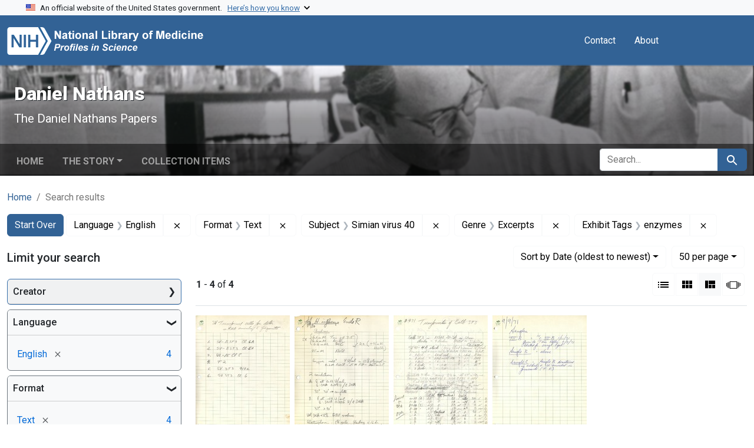

--- FILE ---
content_type: text/html; charset=utf-8
request_url: https://profiles.nlm.nih.gov/spotlight/pd/catalog?f%5Bexhibit_tags%5D%5B%5D=enzymes&f%5Breadonly_format_ssim%5D%5B%5D=Text&f%5Breadonly_genre_ssim%5D%5B%5D=Excerpts&f%5Breadonly_language_ssim%5D%5B%5D=English&f%5Breadonly_subject_ssim%5D%5B%5D=Simian+virus+40&per_page=50&search_field=all_fields&sort=readonly_date-yyyymmdd_ssim+asc&view=masonry
body_size: 60903
content:

<!DOCTYPE html>
<html class="no-js" lang="en">
  <head>
    <meta charset="utf-8">
    <meta http-equiv="Content-Type" content="text/html; charset=utf-8">
    <meta name="viewport" content="width=device-width, initial-scale=1, shrink-to-fit=no">
    
    <title>Language: English / Format: Text / Subject: Simian virus 40 / Genre: Excerpts / Exhibit Tags: enzymes - Daniel Nathans - Profiles in Science Search Results</title>
    <link href="https://profiles.nlm.nih.gov/spotlight/pd/catalog/opensearch.xml" title="Language: English / Format: Text / Subject: Simian virus 40 / Genre: Excerpts / Exhibit Tags: enzymes - Daniel Nathans - Profiles in Science Search Results" type="application/opensearchdescription+xml" rel="search"/>
    <link rel="icon" type="image/x-icon" href="/assets/favicon-b8c01de62c74f0e46699ba411684c7102e20d583c37508a74752f5a737bd2a5c.ico" />
      <link rel="stylesheet" href="/assets/application-e3a6d6facba95d3c66eccd66ad0e2258ef520c85c529034ddb865830732f8264.css" />
    <script src="/assets/application-251feed19a2c17514b579c84da06ae0cbd7b0e9b658a43f3bb85a75d378a463e.js"></script>
    <meta name="csrf-param" content="authenticity_token" />
<meta name="csrf-token" content="HwqNVPoF_8jbVfN061Gcq5h5vbp83cni2NEoNNtKcFXQ4DaH5RgSxn25BWp7SC_xAMIRBN61Vg61uNACmNaSPw" />
      <meta name="blacklight-search-storage" content="server">
  <meta name="totalResults" content="4" />
<meta name="startIndex" content="0" />
<meta name="itemsPerPage" content="50" />

  <link rel="alternate" type="application/rss+xml" title="RSS for results" href="/spotlight/pd/catalog.rss?f%5Bexhibit_tags%5D%5B%5D=enzymes&amp;f%5Breadonly_format_ssim%5D%5B%5D=Text&amp;f%5Breadonly_genre_ssim%5D%5B%5D=Excerpts&amp;f%5Breadonly_language_ssim%5D%5B%5D=English&amp;f%5Breadonly_subject_ssim%5D%5B%5D=Simian+virus+40&amp;per_page=50&amp;search_field=all_fields&amp;sort=readonly_date-yyyymmdd_ssim+asc&amp;view=masonry" />
  <link rel="alternate" type="application/atom+xml" title="Atom for results" href="/spotlight/pd/catalog.atom?f%5Bexhibit_tags%5D%5B%5D=enzymes&amp;f%5Breadonly_format_ssim%5D%5B%5D=Text&amp;f%5Breadonly_genre_ssim%5D%5B%5D=Excerpts&amp;f%5Breadonly_language_ssim%5D%5B%5D=English&amp;f%5Breadonly_subject_ssim%5D%5B%5D=Simian+virus+40&amp;per_page=50&amp;search_field=all_fields&amp;sort=readonly_date-yyyymmdd_ssim+asc&amp;view=masonry" />
  <link rel="alternate" type="application/json" title="JSON" href="/spotlight/pd/catalog.json?f%5Bexhibit_tags%5D%5B%5D=enzymes&amp;f%5Breadonly_format_ssim%5D%5B%5D=Text&amp;f%5Breadonly_genre_ssim%5D%5B%5D=Excerpts&amp;f%5Breadonly_language_ssim%5D%5B%5D=English&amp;f%5Breadonly_subject_ssim%5D%5B%5D=Simian+virus+40&amp;per_page=50&amp;search_field=all_fields&amp;sort=readonly_date-yyyymmdd_ssim+asc&amp;view=masonry" />

    
    <meta name="twitter:card" />
    
    <script>
//<![CDATA[
Spotlight.sirTrevorIcon = '/assets/spotlight/blocks/sir-trevor-icons-25cf56976d7d83fca7e0704a1f932a4eba86a1057fd45563d1d579f9b3c4f84b.svg'
//]]>
</script>
    
    
  <!-- Google Tag Manager -->
  <script>(function(w,d,s,l,i){w[l]=w[l]||[];w[l].push({'gtm.start': new Date().getTime(),event:'gtm.js'});var f=d.getElementsByTagName(s)[0], j=d.createElement(s),dl=l!='dataLayer'?'&l='+l:'';j.async=true;j.src='//www.googletagmanager.com/gtm.js?id='+i+dl;f.parentNode.insertBefore(j,f);})(window,document,'script','dataLayer','GTM-MT6MLL');</script>
  <!-- End Google Tag Manager -->
	
  </head>
  <body class="blacklight-catalog blacklight-catalog-index">
  <!-- Google Tag Manager -->
  <noscript><iframe src="//www.googletagmanager.com/ns.html?id=GTM-MT6MLL" height="0" width="0" style="display:none;visibility:hidden" title="googletagmanager"></iframe></noscript>
  <!-- End Google Tag Manager -->
    
    <div id="skip-link">
        <a class="btn btn-link bg-light sr-only sr-only-focusable visually-hidden-focusable" href="#search_field">Skip to search</a>
      <a class="btn btn-link bg-light sr-only sr-only-focusable visually-hidden-focusable" href="#main-container">Skip to main content</a>
        <a class="d-inline-flex py-2 px-3" href="#documents">Skip to first result</a>

    </div>

    <section class="govt-banner">
  <div class="container-fluid bg-secondary">
    <div class="container">
      <div class="accordion" id="uswdsbanner">
        <div class="accordion-item">
          <h2 class="accordion-header mb-0" id="headingOne">
            <button class="accordion-button shadow-none collapsed" type="button" data-bs-toggle="collapse" data-bs-target="#collapseOne" aria-expanded="true" aria-controls="collapseOne">
              <small> An official website of the United States government. &nbsp; <span class="bluelink">Here’s how you know</span></small>
            </button>
          </h2>
          <div id="collapseOne" class="accordion-collapse collapse" aria-labelledby="headingOne" data-bs-parent="#uswdsbanner">
            <div class="accordion-body">
              <div class="row">
                <div class="col-lg-6 col-md-12 col-12">
                  <p>
                    <img src="/images/icon-dot-gov.svg" class="img-fluid float-start pe-2 pb-4" alt="Govt building">
                    <strong>Official websites use .gov</strong>
                    <br> A <strong>.gov </strong>website belongs to an official government organization in the United States.
                  </p>
                </div>
                <div class="col-lg-6 col-md-12 col-12">
                  <p>
                    <img src="/images/icon-https.svg" class="img-fluid float-start pe-2 pb-4" alt="Secure accsess">
                    <strong>Secure .gov websites use HTTPS</strong>
                    <br> A <strong>lock ( <span class="icon-lock">
                        <svg xmlns="http://www.w3.org/2000/svg" width="14" height="16" viewBox="0 0 52 64" class="usa-banner__lock-image" role="img" aria-labelledby="banner-lock-title-default banner-lock-description-default" focusable="false">
                          <title id="banner-lock-title-default">Lock</title>
                          <desc id="banner-lock-description-default">A locked padlock</desc>
                          <path fill="#000000" fill-rule="evenodd" d="M26 0c10.493 0 19 8.507 19 19v9h3a4 4 0 0 1 4 4v28a4 4 0 0 1-4 4H4a4 4 0 0 1-4-4V32a4 4 0 0 1 4-4h3v-9C7 8.507 15.507 0 26 0zm0 8c-5.979 0-10.843 4.77-10.996 10.712L15 19v9h22v-9c0-6.075-4.925-11-11-11z" />
                        </svg>
                      </span> ) </strong> or <strong>https://</strong> means you’ve safely connected to the .gov website. Share sensitive information only on official, secure websites.
                  </p>
                </div>
              </div>
            </div>
          </div>
        </div>
      </div>
    </div>
  </div>
</section>
<nav class="navbar navbar-expand-md navbar-dark bg-primary topbar" role="navigation" aria-label="Utilities">
  <div class="container">
    <a class="navbar-brand" href="/">
      <img alt="NLM Profiles in Science logo" role="presentation" src="/assets/logo-1e2d70aea9c4abfa0c56be4597b0c7f604ffb862bd0510d8857ad1edcb70e818.png" />
</a>    <button class="navbar-toggler navbar-toggler-right" type="button" data-bs-toggle="collapse" data-bs-target="#user-util-collapse" aria-controls="user-util-collapse" aria-expanded="false" aria-label="Toggle navigation">
      <span class="navbar-toggler-icon"></span>
    </button>

    <div class="col-lg-5 col-md-7">
      
    </div>
  
    <div class="collapse navbar-collapse justify-content-md-end" id="user-util-collapse">
      
  <ul class="navbar-nav mr-auto me-auto">
      
    <li class="nav-item nav-link"><a class="nav-link" href="/contact">Contact</a>
</li>

    <li class="nav-item nav-link"> <a class="nav-link" href="/about">About</a></li>

  </ul>

<ul class="navbar-nav">
  
    <li class="nav-item">
      <!-- Intentionally left blank to hide sign in link -->
    </li>
</ul>

    </div>
  </div>
</nav>


    <script>
      (function() {
        let banner, text;

        function showCoopBannerIfAvailable() {
          // Cache DOM elements on first call
          if (!banner) {
            banner = document.getElementById("coop-banner");
            text = document.getElementById("coop-text");
            if (!banner || !text) return;
          }

          if (typeof coopmsg !== "undefined" && coopmsg) {
            text.innerHTML = coopmsg;
            banner.style.display = "block";
          } else {
            banner.style.display = "none";
          }
        }

        // Load external script
        const script = document.createElement("script");
        script.src = "https://www.nlm.nih.gov/coop_all_uswds.js";
        script.onload = script.onerror = showCoopBannerIfAvailable;
        document.head.appendChild(script);

        // Also check on DOMContentLoaded
        document.addEventListener("DOMContentLoaded", showCoopBannerIfAvailable);
      })();
    </script>

    <style>
      .alert-dark-red {
        background-color: #f00;
        color: #fff;
        border-radius: 0;
      }
      .alert-dark-red a {
        color: #aad4ff;
        text-decoration: underline;
      }
      .alert-dark-red .btn-close {
        filter: invert(1);
      }
    </style>

    <div id="coop-banner"
         class="alert alert-dark-red alert-dismissible fade show mb-0"
         role="alert"
         style="display:none">
      <div class="container">
        <div class="row align-items-center">
          <div class="col">
            <p id="coop-text" class="text-white text-center m-0"></p>
          </div>
          <div class="col-auto">
            <button type="button" class="btn-close" data-bs-dismiss="alert" aria-label="Close"></button>
          </div>
        </div>
      </div>
    </div>

    

<header class="masthead image-masthead ">
    <span class='background-container' style="background-image: url('https://iiif.nlm.nih.gov/iiif/2/nlm:nlmuid-101584635X34-img/626,1684,4742,476/1800,180/0/default.jpg')"></span>
    <span class='background-container-gradient'></span>

  

  <div class="container site-title-container">
    <div class="site-title-wrapper">
        <h1 class="site-title h2">
          Daniel Nathans
        </h1>
          <small>The Daniel Nathans Papers</small>
    </div>
  </div>

      <div id="exhibit-navbar" class="exhibit-navbar navbar navbar-light navbar-expand-md" role="navigation" aria-label="Exhibit navigation">
  <div class="container flex-column flex-md-row">

    <ul class="navbar-nav mr-auto me-auto">
      <li class="nav-item "><a class="nav-link" href="/spotlight/pd">Home</a></li>
            <li class="nav-item dropdown">
      <a href="#" class="nav-link dropdown-toggle" data-toggle="dropdown" data-bs-toggle="dropdown">The Story</a>
      <ul class="dropdown-menu">
          <li><a class="dropdown-item" href="/spotlight/pd/feature/biographical-overview">Biographical Overview</a></li>
          <li><a class="dropdown-item" href="/spotlight/pd/feature/choosing">Choosing Research, 1955-1962</a></li>
          <li><a class="dropdown-item" href="/spotlight/pd/feature/phage">From Phage MS2 to Tumor Virus SV40, 1962-1970</a></li>
          <li><a class="dropdown-item" href="/spotlight/pd/feature/enzymes">Restriction Enzymes and the &quot;New Genetics,&quot; 1970-1980</a></li>
          <li><a class="dropdown-item" href="/spotlight/pd/feature/directions">New Directions: Growth Signals and Cellular Responses, 1980-1999</a></li>
          <li><a class="dropdown-item" href="/spotlight/pd/feature/additional-resources">Additional Resources</a></li>
          <li><a class="dropdown-item" href="/spotlight/pd/feature/glossary">Glossary</a></li>
      </ul>
    </li>

          <li class="nav-item "><a class="nav-link" href="/spotlight/pd/browse">Collection Items</a></li>

        
    </ul>
      <div class="navbar-right navbar-nav exhibit-search-form mt-3 mt-md-0">
        
        <search>
  <form class="search-query-form" action="https://profiles.nlm.nih.gov/spotlight/pd/catalog" accept-charset="UTF-8" method="get">
    <input type="hidden" name="per_page" value="50" autocomplete="off" />
<input type="hidden" name="sort" value="readonly_date-yyyymmdd_ssim asc" autocomplete="off" />
<input type="hidden" name="view" value="masonry" autocomplete="off" />
<input type="hidden" name="exhibit_id" value="pd" autocomplete="off" />
<input type="hidden" name="f[readonly_language_ssim][]" value="English" autocomplete="off" />
<input type="hidden" name="f[readonly_format_ssim][]" value="Text" autocomplete="off" />
<input type="hidden" name="f[readonly_subject_ssim][]" value="Simian virus 40" autocomplete="off" />
<input type="hidden" name="f[readonly_genre_ssim][]" value="Excerpts" autocomplete="off" />
<input type="hidden" name="f[exhibit_tags][]" value="enzymes" autocomplete="off" />
    <div class="input-group">
      

        <input value="all_fields" autocomplete="off" type="hidden" name="search_field" id="search_field" />

      <label class="sr-only visually-hidden" for="q">search for</label>
        <input placeholder="Search..." class="search-q q form-control rounded-left rounded-start" aria-label="search for" type="search" name="q" id="q" />

      
      <button class="btn btn-primary search-btn" type="submit" id="search"><span class="visually-hidden-sm me-sm-1 submit-search-text">Search</span><span class="blacklight-icons blacklight-icons-search"><svg xmlns="http://www.w3.org/2000/svg" fill="currentColor" aria-hidden="true" width="24" height="24" viewBox="0 0 24 24">
  <path fill="none" d="M0 0h24v24H0V0z"/><path d="M15.5 14h-.79l-.28-.27C15.41 12.59 16 11.11 16 9.5 16 5.91 13.09 3 9.5 3S3 5.91 3 9.5 5.91 16 9.5 16c1.61 0 3.09-.59 4.23-1.57l.27.28v.79l5 4.99L20.49 19l-4.99-5zm-6 0C7.01 14 5 11.99 5 9.5S7.01 5 9.5 5 14 7.01 14 9.5 11.99 14 9.5 14z"/>
</svg>
</span></button>
    </div>
</form>
</search>

      </div>
  </div>
</div>



</header>

<div class="container breadcrumbs-container" role="navigation" aria-label="Breadcrumb">
  <div class="row">
    <div class="col-md-12">
      <nav>
        <ul class="breadcrumb list-unstyled d-flex">
          <li class="breadcrumb-item ">
              <a href="/spotlight/pd">Home</a>
          </li>
          <li class="breadcrumb-item active">
              Search results
          </li>
        </ul>
      </nav>
    </div>
  </div>
</div>


    

    <main id="main-container" class="container" role="main" aria-label="Main content">
        <!-- If there is only one search result, redirect to the resource page -->

<h1 class="sr-only visually-hidden top-content-title">Search</h1>

  <div id="appliedParams" class="clearfix constraints-container">
    <h2 class="sr-only visually-hidden">Search Constraints</h2>

  <a class="catalog_startOverLink btn btn-primary" href="/spotlight/pd/catalog?view=masonry">Start Over</a>

    <span class="constraints-label sr-only visually-hidden">You searched for:</span>
    

    <span class="btn-group applied-filter constraint filter filter-readonly_language_ssim">
  <span class="constraint-value btn btn-outline-secondary">
      <span class="filter-name">Language</span>
      <span class="filter-value" title="English">English</span>
  </span>
    <a class="btn btn-outline-secondary remove" href="https://profiles.nlm.nih.gov/spotlight/pd/catalog?f%5Bexhibit_tags%5D%5B%5D=enzymes&amp;f%5Breadonly_format_ssim%5D%5B%5D=Text&amp;f%5Breadonly_genre_ssim%5D%5B%5D=Excerpts&amp;f%5Breadonly_subject_ssim%5D%5B%5D=Simian+virus+40&amp;per_page=50&amp;search_field=all_fields&amp;sort=readonly_date-yyyymmdd_ssim+asc&amp;view=masonry">
      <span class="blacklight-icons blacklight-icons-remove"><svg xmlns="http://www.w3.org/2000/svg" width="16" height="16" fill="currentColor" class="bi bi-x fs-4" viewBox="0 0 16 16">
  <path d="M4.646 4.646a.5.5 0 0 1 .708 0L8 7.293l2.646-2.647a.5.5 0 0 1 .708.708L8.707 8l2.647 2.646a.5.5 0 0 1-.708.708L8 8.707l-2.646 2.647a.5.5 0 0 1-.708-.708L7.293 8 4.646 5.354a.5.5 0 0 1 0-.708"/>
</svg>
</span>
      <span class="sr-only visually-hidden">Remove constraint Language: English</span>
</a></span>

<span class="btn-group applied-filter constraint filter filter-readonly_format_ssim">
  <span class="constraint-value btn btn-outline-secondary">
      <span class="filter-name">Format</span>
      <span class="filter-value" title="Text">Text</span>
  </span>
    <a class="btn btn-outline-secondary remove" href="https://profiles.nlm.nih.gov/spotlight/pd/catalog?f%5Bexhibit_tags%5D%5B%5D=enzymes&amp;f%5Breadonly_genre_ssim%5D%5B%5D=Excerpts&amp;f%5Breadonly_language_ssim%5D%5B%5D=English&amp;f%5Breadonly_subject_ssim%5D%5B%5D=Simian+virus+40&amp;per_page=50&amp;search_field=all_fields&amp;sort=readonly_date-yyyymmdd_ssim+asc&amp;view=masonry">
      <span class="blacklight-icons blacklight-icons-remove"><svg xmlns="http://www.w3.org/2000/svg" width="16" height="16" fill="currentColor" class="bi bi-x fs-4" viewBox="0 0 16 16">
  <path d="M4.646 4.646a.5.5 0 0 1 .708 0L8 7.293l2.646-2.647a.5.5 0 0 1 .708.708L8.707 8l2.647 2.646a.5.5 0 0 1-.708.708L8 8.707l-2.646 2.647a.5.5 0 0 1-.708-.708L7.293 8 4.646 5.354a.5.5 0 0 1 0-.708"/>
</svg>
</span>
      <span class="sr-only visually-hidden">Remove constraint Format: Text</span>
</a></span>

<span class="btn-group applied-filter constraint filter filter-readonly_subject_ssim">
  <span class="constraint-value btn btn-outline-secondary">
      <span class="filter-name">Subject</span>
      <span class="filter-value" title="Simian virus 40">Simian virus 40</span>
  </span>
    <a class="btn btn-outline-secondary remove" href="https://profiles.nlm.nih.gov/spotlight/pd/catalog?f%5Bexhibit_tags%5D%5B%5D=enzymes&amp;f%5Breadonly_format_ssim%5D%5B%5D=Text&amp;f%5Breadonly_genre_ssim%5D%5B%5D=Excerpts&amp;f%5Breadonly_language_ssim%5D%5B%5D=English&amp;per_page=50&amp;search_field=all_fields&amp;sort=readonly_date-yyyymmdd_ssim+asc&amp;view=masonry">
      <span class="blacklight-icons blacklight-icons-remove"><svg xmlns="http://www.w3.org/2000/svg" width="16" height="16" fill="currentColor" class="bi bi-x fs-4" viewBox="0 0 16 16">
  <path d="M4.646 4.646a.5.5 0 0 1 .708 0L8 7.293l2.646-2.647a.5.5 0 0 1 .708.708L8.707 8l2.647 2.646a.5.5 0 0 1-.708.708L8 8.707l-2.646 2.647a.5.5 0 0 1-.708-.708L7.293 8 4.646 5.354a.5.5 0 0 1 0-.708"/>
</svg>
</span>
      <span class="sr-only visually-hidden">Remove constraint Subject: Simian virus 40</span>
</a></span>

<span class="btn-group applied-filter constraint filter filter-readonly_genre_ssim">
  <span class="constraint-value btn btn-outline-secondary">
      <span class="filter-name">Genre</span>
      <span class="filter-value" title="Excerpts">Excerpts</span>
  </span>
    <a class="btn btn-outline-secondary remove" href="https://profiles.nlm.nih.gov/spotlight/pd/catalog?f%5Bexhibit_tags%5D%5B%5D=enzymes&amp;f%5Breadonly_format_ssim%5D%5B%5D=Text&amp;f%5Breadonly_language_ssim%5D%5B%5D=English&amp;f%5Breadonly_subject_ssim%5D%5B%5D=Simian+virus+40&amp;per_page=50&amp;search_field=all_fields&amp;sort=readonly_date-yyyymmdd_ssim+asc&amp;view=masonry">
      <span class="blacklight-icons blacklight-icons-remove"><svg xmlns="http://www.w3.org/2000/svg" width="16" height="16" fill="currentColor" class="bi bi-x fs-4" viewBox="0 0 16 16">
  <path d="M4.646 4.646a.5.5 0 0 1 .708 0L8 7.293l2.646-2.647a.5.5 0 0 1 .708.708L8.707 8l2.647 2.646a.5.5 0 0 1-.708.708L8 8.707l-2.646 2.647a.5.5 0 0 1-.708-.708L7.293 8 4.646 5.354a.5.5 0 0 1 0-.708"/>
</svg>
</span>
      <span class="sr-only visually-hidden">Remove constraint Genre: Excerpts</span>
</a></span>

<span class="btn-group applied-filter constraint filter filter-exhibit_tags">
  <span class="constraint-value btn btn-outline-secondary">
      <span class="filter-name">Exhibit Tags</span>
      <span class="filter-value" title="enzymes">enzymes</span>
  </span>
    <a class="btn btn-outline-secondary remove" href="https://profiles.nlm.nih.gov/spotlight/pd/catalog?f%5Breadonly_format_ssim%5D%5B%5D=Text&amp;f%5Breadonly_genre_ssim%5D%5B%5D=Excerpts&amp;f%5Breadonly_language_ssim%5D%5B%5D=English&amp;f%5Breadonly_subject_ssim%5D%5B%5D=Simian+virus+40&amp;per_page=50&amp;search_field=all_fields&amp;sort=readonly_date-yyyymmdd_ssim+asc&amp;view=masonry">
      <span class="blacklight-icons blacklight-icons-remove"><svg xmlns="http://www.w3.org/2000/svg" width="16" height="16" fill="currentColor" class="bi bi-x fs-4" viewBox="0 0 16 16">
  <path d="M4.646 4.646a.5.5 0 0 1 .708 0L8 7.293l2.646-2.647a.5.5 0 0 1 .708.708L8.707 8l2.647 2.646a.5.5 0 0 1-.708.708L8 8.707l-2.646 2.647a.5.5 0 0 1-.708-.708L7.293 8 4.646 5.354a.5.5 0 0 1 0-.708"/>
</svg>
</span>
      <span class="sr-only visually-hidden">Remove constraint Exhibit Tags: enzymes</span>
</a></span>



</div>



      <div class="row">
  <div class="col-md-12">
    <div id="main-flashes" class="">
      <div class="flash_messages">
    
    
    
    
</div>

    </div>
  </div>
</div>


      <div class="row">
        
    <section id="content" class="col-lg-9 order-last" aria-label="Search Results">
      
  





<div id="sortAndPerPage" class="sort-pagination d-md-flex justify-content-between" role="navigation" aria-label="Results navigation">
  <nav class="paginate-section">
      <div class="page-links">
      <span class="page-entries">
        <strong>1</strong> - <strong>4</strong> of <strong>4</strong>
      </span>
    </div> 

</nav>

  <div class="search-widgets">
        <div id="sort-dropdown" class="btn-group sort-dropdown">
  <button name="button" type="submit" class="btn btn-outline-secondary dropdown-toggle" aria-expanded="false" data-toggle="dropdown" data-bs-toggle="dropdown">Sort<span class="d-none d-sm-inline"> by Date (oldest to newest)</span><span class="caret"></span></button>

  <div class="dropdown-menu">
      <a class="dropdown-item " href="/spotlight/pd/catalog?f%5Bexhibit_tags%5D%5B%5D=enzymes&amp;f%5Breadonly_format_ssim%5D%5B%5D=Text&amp;f%5Breadonly_genre_ssim%5D%5B%5D=Excerpts&amp;f%5Breadonly_language_ssim%5D%5B%5D=English&amp;f%5Breadonly_subject_ssim%5D%5B%5D=Simian+virus+40&amp;per_page=50&amp;search_field=all_fields&amp;sort=relevance&amp;view=masonry">Relevance</a>
      <a class="dropdown-item " href="/spotlight/pd/catalog?f%5Bexhibit_tags%5D%5B%5D=enzymes&amp;f%5Breadonly_format_ssim%5D%5B%5D=Text&amp;f%5Breadonly_genre_ssim%5D%5B%5D=Excerpts&amp;f%5Breadonly_language_ssim%5D%5B%5D=English&amp;f%5Breadonly_subject_ssim%5D%5B%5D=Simian+virus+40&amp;per_page=50&amp;search_field=all_fields&amp;sort=readonly_title_ssim+asc&amp;view=masonry">Title (A-Z)</a>
      <a class="dropdown-item " href="/spotlight/pd/catalog?f%5Bexhibit_tags%5D%5B%5D=enzymes&amp;f%5Breadonly_format_ssim%5D%5B%5D=Text&amp;f%5Breadonly_genre_ssim%5D%5B%5D=Excerpts&amp;f%5Breadonly_language_ssim%5D%5B%5D=English&amp;f%5Breadonly_subject_ssim%5D%5B%5D=Simian+virus+40&amp;per_page=50&amp;search_field=all_fields&amp;sort=readonly_title_ssim+desc&amp;view=masonry">Title (Z-A)</a>
      <a class="dropdown-item active" aria-current="page" href="/spotlight/pd/catalog?f%5Bexhibit_tags%5D%5B%5D=enzymes&amp;f%5Breadonly_format_ssim%5D%5B%5D=Text&amp;f%5Breadonly_genre_ssim%5D%5B%5D=Excerpts&amp;f%5Breadonly_language_ssim%5D%5B%5D=English&amp;f%5Breadonly_subject_ssim%5D%5B%5D=Simian+virus+40&amp;per_page=50&amp;search_field=all_fields&amp;sort=readonly_date-yyyymmdd_ssim+asc&amp;view=masonry">Date (oldest to newest)</a>
      <a class="dropdown-item " href="/spotlight/pd/catalog?f%5Bexhibit_tags%5D%5B%5D=enzymes&amp;f%5Breadonly_format_ssim%5D%5B%5D=Text&amp;f%5Breadonly_genre_ssim%5D%5B%5D=Excerpts&amp;f%5Breadonly_language_ssim%5D%5B%5D=English&amp;f%5Breadonly_subject_ssim%5D%5B%5D=Simian+virus+40&amp;per_page=50&amp;search_field=all_fields&amp;sort=readonly_date-yyyymmdd_ssim+desc&amp;view=masonry">Date (newest to oldest)</a>
  </div>
</div>



      <span class="sr-only visually-hidden">Number of results to display per page</span>
<div id="per_page-dropdown" class="btn-group per_page-dropdown">
  <button name="button" type="submit" class="btn btn-outline-secondary dropdown-toggle" aria-expanded="false" data-toggle="dropdown" data-bs-toggle="dropdown">50<span class="sr-only visually-hidden"> per page</span><span class="d-none d-sm-inline"> per page</span><span class="caret"></span></button>

  <div class="dropdown-menu">
      <a class="dropdown-item " href="/spotlight/pd/catalog?f%5Bexhibit_tags%5D%5B%5D=enzymes&amp;f%5Breadonly_format_ssim%5D%5B%5D=Text&amp;f%5Breadonly_genre_ssim%5D%5B%5D=Excerpts&amp;f%5Breadonly_language_ssim%5D%5B%5D=English&amp;f%5Breadonly_subject_ssim%5D%5B%5D=Simian+virus+40&amp;per_page=10&amp;search_field=all_fields&amp;sort=readonly_date-yyyymmdd_ssim+asc&amp;view=masonry">10<span class="sr-only visually-hidden"> per page</span></a>
      <a class="dropdown-item " href="/spotlight/pd/catalog?f%5Bexhibit_tags%5D%5B%5D=enzymes&amp;f%5Breadonly_format_ssim%5D%5B%5D=Text&amp;f%5Breadonly_genre_ssim%5D%5B%5D=Excerpts&amp;f%5Breadonly_language_ssim%5D%5B%5D=English&amp;f%5Breadonly_subject_ssim%5D%5B%5D=Simian+virus+40&amp;per_page=20&amp;search_field=all_fields&amp;sort=readonly_date-yyyymmdd_ssim+asc&amp;view=masonry">20<span class="sr-only visually-hidden"> per page</span></a>
      <a class="dropdown-item active" aria-current="page" href="/spotlight/pd/catalog?f%5Bexhibit_tags%5D%5B%5D=enzymes&amp;f%5Breadonly_format_ssim%5D%5B%5D=Text&amp;f%5Breadonly_genre_ssim%5D%5B%5D=Excerpts&amp;f%5Breadonly_language_ssim%5D%5B%5D=English&amp;f%5Breadonly_subject_ssim%5D%5B%5D=Simian+virus+40&amp;per_page=50&amp;search_field=all_fields&amp;sort=readonly_date-yyyymmdd_ssim+asc&amp;view=masonry">50<span class="sr-only visually-hidden"> per page</span></a>
      <a class="dropdown-item " href="/spotlight/pd/catalog?f%5Bexhibit_tags%5D%5B%5D=enzymes&amp;f%5Breadonly_format_ssim%5D%5B%5D=Text&amp;f%5Breadonly_genre_ssim%5D%5B%5D=Excerpts&amp;f%5Breadonly_language_ssim%5D%5B%5D=English&amp;f%5Breadonly_subject_ssim%5D%5B%5D=Simian+virus+40&amp;per_page=100&amp;search_field=all_fields&amp;sort=readonly_date-yyyymmdd_ssim+asc&amp;view=masonry">100<span class="sr-only visually-hidden"> per page</span></a>
  </div>
</div>



      <div class="view-type">
  <span class="sr-only visually-hidden">View results as: </span>
  <div class="view-type-group btn-group">
      <a title="List" class="btn btn-outline-secondary btn-icon view-type-list " href="/spotlight/pd/catalog?f%5Bexhibit_tags%5D%5B%5D=enzymes&amp;f%5Breadonly_format_ssim%5D%5B%5D=Text&amp;f%5Breadonly_genre_ssim%5D%5B%5D=Excerpts&amp;f%5Breadonly_language_ssim%5D%5B%5D=English&amp;f%5Breadonly_subject_ssim%5D%5B%5D=Simian+virus+40&amp;per_page=50&amp;search_field=all_fields&amp;sort=readonly_date-yyyymmdd_ssim+asc&amp;view=list">
  <span class="blacklight-icons blacklight-icons-list"><svg xmlns="http://www.w3.org/2000/svg" fill="currentColor" aria-hidden="true" width="24" height="24" viewBox="0 0 24 24">
  <path d="M3 13h2v-2H3v2zm0 4h2v-2H3v2zm0-8h2V7H3v2zm4 4h14v-2H7v2zm0 4h14v-2H7v2zM7 7v2h14V7H7z"/><path d="M0 0h24v24H0z" fill="none"/>
</svg>
</span>
  <span class="caption">List</span>
</a>
      <a title="Gallery" class="btn btn-outline-secondary btn-icon view-type-gallery " href="/spotlight/pd/catalog?f%5Bexhibit_tags%5D%5B%5D=enzymes&amp;f%5Breadonly_format_ssim%5D%5B%5D=Text&amp;f%5Breadonly_genre_ssim%5D%5B%5D=Excerpts&amp;f%5Breadonly_language_ssim%5D%5B%5D=English&amp;f%5Breadonly_subject_ssim%5D%5B%5D=Simian+virus+40&amp;per_page=50&amp;search_field=all_fields&amp;sort=readonly_date-yyyymmdd_ssim+asc&amp;view=gallery">
  <span class="blacklight-icons blacklight-icons-gallery"><svg xmlns="http://www.w3.org/2000/svg" fill="currentColor" width="24" height="24" viewBox="0 0 24 24">
  <path fill="none" d="M0 0h24v24H0V0z"/><path d="M4 11h5V5H4v6zm0 7h5v-6H4v6zm6 0h5v-6h-5v6zm6 0h5v-6h-5v6zm-6-7h5V5h-5v6zm6-6v6h5V5h-5z"/>
</svg>
</span>
  <span class="caption">Gallery</span>
</a>
      <a title="Masonry" aria-current="true" class="btn btn-outline-secondary btn-icon view-type-masonry active" href="/spotlight/pd/catalog?f%5Bexhibit_tags%5D%5B%5D=enzymes&amp;f%5Breadonly_format_ssim%5D%5B%5D=Text&amp;f%5Breadonly_genre_ssim%5D%5B%5D=Excerpts&amp;f%5Breadonly_language_ssim%5D%5B%5D=English&amp;f%5Breadonly_subject_ssim%5D%5B%5D=Simian+virus+40&amp;per_page=50&amp;search_field=all_fields&amp;sort=readonly_date-yyyymmdd_ssim+asc&amp;view=masonry">
  <span class="blacklight-icons blacklight-icons-masonry"><svg xmlns="http://www.w3.org/2000/svg" fill="currentColor" width="24" height="24" viewBox="0 0 24 24">
  <path fill="none" d="M0 0h24v24H0V0z"/><path d="M10 18h5v-6h-5v6zm-6 0h5V5H4v13zm12 0h5v-6h-5v6zM10 5v6h11V5H10z"/>
</svg>
</span>
  <span class="caption">Masonry</span>
</a>
      <a title="Slideshow" class="btn btn-outline-secondary btn-icon view-type-slideshow " href="/spotlight/pd/catalog?f%5Bexhibit_tags%5D%5B%5D=enzymes&amp;f%5Breadonly_format_ssim%5D%5B%5D=Text&amp;f%5Breadonly_genre_ssim%5D%5B%5D=Excerpts&amp;f%5Breadonly_language_ssim%5D%5B%5D=English&amp;f%5Breadonly_subject_ssim%5D%5B%5D=Simian+virus+40&amp;per_page=50&amp;search_field=all_fields&amp;sort=readonly_date-yyyymmdd_ssim+asc&amp;view=slideshow">
  <span class="blacklight-icons blacklight-icons-slideshow"><svg xmlns="http://www.w3.org/2000/svg" fill="currentColor" width="24" height="24" viewBox="0 0 25 24">
  <path d="m1 9v6h-1v-6zm6-3h12v13h-13v-13zm11 1h-11v11h11zm-13 0v11h-1v-11zm-2 1v9h-1v-9zm18-1v11h-1v-11zm2 1v8h-1v-8zm2 1v5h-1v-5z"/>
</svg>
</span>
  <span class="caption">Slideshow</span>
</a>
  </div>
</div>


</div>
</div>


<h2 class="sr-only visually-hidden">Search Results</h2>

  <div id="documents" class="documents-masonry">
  <div data-document-id="nlm-nlmuid-101584635x158-doc" data-document-counter="1" itemscope="itemscope" itemtype="http://schema.org/Thing" class="col   document document-position-1">
  
        <div class="thumbnail-container">
      
  <div class="document-thumbnail">
    <a data-context-href="/catalog/nlm:nlmuid-101584635X158-doc/track?counter=1&amp;document_id=nlm%3Anlmuid-101584635X158-doc&amp;per_page=50&amp;search_id=1016271735" data-context-method="post" data-turbo-prefetch="false" aria-hidden="true" tabindex="-1" href="/spotlight/pd/catalog/nlm:nlmuid-101584635X158-doc"><img alt="nlm:nlmuid-101584635X158-doc" src="https://collections.nlm.nih.gov/preview/nlm:nlmuid-101584635X158-doc" /></a>
  </div>


      <div class="caption-area">
        <div class="caption container">
          <header class="documentHeader row">
  <h3 class="index_title document-title-heading col">

    <span class="document-counter">1. </span><a data-context-href="/catalog/nlm:nlmuid-101584635X158-doc/track?counter=1&amp;document_id=nlm%3Anlmuid-101584635X158-doc&amp;per_page=50&amp;search_id=1016271735" data-context-method="post" data-turbo-prefetch="false" itemprop="name" href="/spotlight/pd/catalog/nlm:nlmuid-101584635X158-doc">Lab notes on identifying SV 40 proteins in infected cells</a>
</h3>
    
</header>

          
          
<dl class="document-metadata dl-invert row">    <dt class="blacklight-readonly_format_tesim col-md-3">    Format:
</dt>

    <dd class="col-md-9 blacklight-readonly_format_tesim">    Text
</dd>


</dl>

        </div>
      </div>
    </div>

  
</div><div data-document-id="nlm-nlmuid-101584635x159-doc" data-document-counter="2" itemscope="itemscope" itemtype="http://schema.org/Thing" class="col   document document-position-2">
  
        <div class="thumbnail-container">
      
  <div class="document-thumbnail">
    <a data-context-href="/catalog/nlm:nlmuid-101584635X159-doc/track?counter=2&amp;document_id=nlm%3Anlmuid-101584635X159-doc&amp;per_page=50&amp;search_id=1016271735" data-context-method="post" data-turbo-prefetch="false" aria-hidden="true" tabindex="-1" href="/spotlight/pd/catalog/nlm:nlmuid-101584635X159-doc"><img alt="nlm:nlmuid-101584635X159-doc" src="https://collections.nlm.nih.gov/preview/nlm:nlmuid-101584635X159-doc" /></a>
  </div>


      <div class="caption-area">
        <div class="caption container">
          <header class="documentHeader row">
  <h3 class="index_title document-title-heading col">

    <span class="document-counter">2. </span><a data-context-href="/catalog/nlm:nlmuid-101584635X159-doc/track?counter=2&amp;document_id=nlm%3Anlmuid-101584635X159-doc&amp;per_page=50&amp;search_id=1016271735" data-context-method="post" data-turbo-prefetch="false" itemprop="name" href="/spotlight/pd/catalog/nlm:nlmuid-101584635X159-doc">Lab notes on determining fragments made by Hind on SV 40 DNA</a>
</h3>
    
</header>

          
          
<dl class="document-metadata dl-invert row">    <dt class="blacklight-readonly_format_tesim col-md-3">    Format:
</dt>

    <dd class="col-md-9 blacklight-readonly_format_tesim">    Text
</dd>


</dl>

        </div>
      </div>
    </div>

  
</div><div data-document-id="nlm-nlmuid-101584635x157-doc" data-document-counter="3" itemscope="itemscope" itemtype="http://schema.org/Thing" class="col   document document-position-3">
  
        <div class="thumbnail-container">
      
  <div class="document-thumbnail">
    <a data-context-href="/catalog/nlm:nlmuid-101584635X157-doc/track?counter=3&amp;document_id=nlm%3Anlmuid-101584635X157-doc&amp;per_page=50&amp;search_id=1016271735" data-context-method="post" data-turbo-prefetch="false" aria-hidden="true" tabindex="-1" href="/spotlight/pd/catalog/nlm:nlmuid-101584635X157-doc"><img alt="nlm:nlmuid-101584635X157-doc" src="https://collections.nlm.nih.gov/preview/nlm:nlmuid-101584635X157-doc" /></a>
  </div>


      <div class="caption-area">
        <div class="caption container">
          <header class="documentHeader row">
  <h3 class="index_title document-title-heading col">

    <span class="document-counter">3. </span><a data-context-href="/catalog/nlm:nlmuid-101584635X157-doc/track?counter=3&amp;document_id=nlm%3Anlmuid-101584635X157-doc&amp;per_page=50&amp;search_id=1016271735" data-context-method="post" data-turbo-prefetch="false" itemprop="name" href="/spotlight/pd/catalog/nlm:nlmuid-101584635X157-doc">Lab notes on transformation of BALB 3T3</a>
</h3>
    
</header>

          
          
<dl class="document-metadata dl-invert row">    <dt class="blacklight-readonly_format_tesim col-md-3">    Format:
</dt>

    <dd class="col-md-9 blacklight-readonly_format_tesim">    Text
</dd>


</dl>

        </div>
      </div>
    </div>

  
</div><div data-document-id="nlm-nlmuid-101584635x156-doc" data-document-counter="4" itemscope="itemscope" itemtype="http://schema.org/Thing" class="col   document document-position-4">
  
        <div class="thumbnail-container">
      
  <div class="document-thumbnail">
    <a data-context-href="/catalog/nlm:nlmuid-101584635X156-doc/track?counter=4&amp;document_id=nlm%3Anlmuid-101584635X156-doc&amp;per_page=50&amp;search_id=1016271735" data-context-method="post" data-turbo-prefetch="false" aria-hidden="true" tabindex="-1" href="/spotlight/pd/catalog/nlm:nlmuid-101584635X156-doc"><img alt="nlm:nlmuid-101584635X156-doc" src="https://collections.nlm.nih.gov/preview/nlm:nlmuid-101584635X156-doc" /></a>
  </div>


      <div class="caption-area">
        <div class="caption container">
          <header class="documentHeader row">
  <h3 class="index_title document-title-heading col">

    <span class="document-counter">4. </span><a data-context-href="/catalog/nlm:nlmuid-101584635X156-doc/track?counter=4&amp;document_id=nlm%3Anlmuid-101584635X156-doc&amp;per_page=50&amp;search_id=1016271735" data-context-method="post" data-turbo-prefetch="false" itemprop="name" href="/spotlight/pd/catalog/nlm:nlmuid-101584635X156-doc">Lab notes of electron microscopic images of E. coli B DNA</a>
</h3>
    
</header>

          
          
<dl class="document-metadata dl-invert row">    <dt class="blacklight-readonly_format_tesim col-md-3">    Format:
</dt>

    <dd class="col-md-9 blacklight-readonly_format_tesim">    Text
</dd>


</dl>

        </div>
      </div>
    </div>

  
</div>
</div>





    </section>

    <aside id="sidebar" class="page-sidebar col-lg-3 order-first" aria-label="limit your search">
        <search>
    <div id="facets" class="facets sidenav facets-toggleable-md">
  <div class="facets-header">
    <h2 class="facets-heading">Limit your search</h2>

    <button class="btn btn-outline-secondary facet-toggle-button d-block d-lg-none" type="button" data-toggle="collapse" data-target="#facet-panel-collapse" data-bs-toggle="collapse" data-bs-target="#facet-panel-collapse" aria-controls="facet-panel-collapse" aria-expanded="false">
      <span data-show-label>Show facets</span>
      <span data-hide-label>Hide facets</span>
</button>  </div>

  <div id="facet-panel-collapse" class="facets-collapse collapse">
            <div class="card facet-limit blacklight-readonly_creator_ssim ">
  <h3 class="card-header p-0 facet-field-heading" id="facet-readonly_creator_ssim-header">
    <button
      type="button"
      class="btn w-100 d-block btn-block p-2 text-start text-left collapse-toggle collapsed"
      data-toggle="collapse"
      data-bs-toggle="collapse"
      data-target="#facet-readonly_creator_ssim"
      data-bs-target="#facet-readonly_creator_ssim"
      aria-expanded="false"
      aria-controls="facet-readonly_creator_ssim"
    >
          Creator

    </button>
  </h3>
  <div id="facet-readonly_creator_ssim" role="region" aria-labelledby="facet-readonly_creator_ssim-header" class="panel-collapse facet-content collapse ">
    <div class="card-body">
          
    <ul class="facet-values list-unstyled">
      <li><span class="facet-label"><a class="facet-select" rel="nofollow" href="/spotlight/pd/catalog?f%5Bexhibit_tags%5D%5B%5D=enzymes&amp;f%5Breadonly_creator_ssim%5D%5B%5D=Nathans%2C+Daniel%2C+1928-1999&amp;f%5Breadonly_format_ssim%5D%5B%5D=Text&amp;f%5Breadonly_genre_ssim%5D%5B%5D=Excerpts&amp;f%5Breadonly_language_ssim%5D%5B%5D=English&amp;f%5Breadonly_subject_ssim%5D%5B%5D=Simian+virus+40&amp;per_page=50&amp;search_field=all_fields&amp;sort=readonly_date-yyyymmdd_ssim+asc&amp;view=masonry">Nathans, Daniel, 1928-1999</a></span><span class="facet-count">4</span></li>
    </ul>


    </div>
  </div>
</div>
<div class="card facet-limit blacklight-readonly_language_ssim facet-limit-active">
  <h3 class="card-header p-0 facet-field-heading" id="facet-readonly_language_ssim-header">
    <button
      type="button"
      class="btn w-100 d-block btn-block p-2 text-start text-left collapse-toggle "
      data-toggle="collapse"
      data-bs-toggle="collapse"
      data-target="#facet-readonly_language_ssim"
      data-bs-target="#facet-readonly_language_ssim"
      aria-expanded="true"
      aria-controls="facet-readonly_language_ssim"
    >
          Language

    </button>
  </h3>
  <div id="facet-readonly_language_ssim" role="region" aria-labelledby="facet-readonly_language_ssim-header" class="panel-collapse facet-content collapse show">
    <div class="card-body">
          
    <ul class="facet-values list-unstyled">
      <li><span class="facet-label"><span class="selected">English</span><a class="remove" rel="nofollow" href="https://profiles.nlm.nih.gov/spotlight/pd/catalog?f%5Bexhibit_tags%5D%5B%5D=enzymes&amp;f%5Breadonly_format_ssim%5D%5B%5D=Text&amp;f%5Breadonly_genre_ssim%5D%5B%5D=Excerpts&amp;f%5Breadonly_subject_ssim%5D%5B%5D=Simian+virus+40&amp;per_page=50&amp;search_field=all_fields&amp;sort=readonly_date-yyyymmdd_ssim+asc&amp;view=masonry"><span class="blacklight-icons blacklight-icons-remove"><svg xmlns="http://www.w3.org/2000/svg" width="16" height="16" fill="currentColor" class="bi bi-x fs-4" viewBox="0 0 16 16">
  <path d="M4.646 4.646a.5.5 0 0 1 .708 0L8 7.293l2.646-2.647a.5.5 0 0 1 .708.708L8.707 8l2.647 2.646a.5.5 0 0 1-.708.708L8 8.707l-2.646 2.647a.5.5 0 0 1-.708-.708L7.293 8 4.646 5.354a.5.5 0 0 1 0-.708"/>
</svg>
</span><span class="sr-only visually-hidden">[remove]</span></a></span><span class="selected facet-count">4</span></li>
    </ul>


    </div>
  </div>
</div>
<div class="card facet-limit blacklight-readonly_format_ssim facet-limit-active">
  <h3 class="card-header p-0 facet-field-heading" id="facet-readonly_format_ssim-header">
    <button
      type="button"
      class="btn w-100 d-block btn-block p-2 text-start text-left collapse-toggle "
      data-toggle="collapse"
      data-bs-toggle="collapse"
      data-target="#facet-readonly_format_ssim"
      data-bs-target="#facet-readonly_format_ssim"
      aria-expanded="true"
      aria-controls="facet-readonly_format_ssim"
    >
          Format

    </button>
  </h3>
  <div id="facet-readonly_format_ssim" role="region" aria-labelledby="facet-readonly_format_ssim-header" class="panel-collapse facet-content collapse show">
    <div class="card-body">
          
    <ul class="facet-values list-unstyled">
      <li><span class="facet-label"><span class="selected">Text</span><a class="remove" rel="nofollow" href="https://profiles.nlm.nih.gov/spotlight/pd/catalog?f%5Bexhibit_tags%5D%5B%5D=enzymes&amp;f%5Breadonly_genre_ssim%5D%5B%5D=Excerpts&amp;f%5Breadonly_language_ssim%5D%5B%5D=English&amp;f%5Breadonly_subject_ssim%5D%5B%5D=Simian+virus+40&amp;per_page=50&amp;search_field=all_fields&amp;sort=readonly_date-yyyymmdd_ssim+asc&amp;view=masonry"><span class="blacklight-icons blacklight-icons-remove"><svg xmlns="http://www.w3.org/2000/svg" width="16" height="16" fill="currentColor" class="bi bi-x fs-4" viewBox="0 0 16 16">
  <path d="M4.646 4.646a.5.5 0 0 1 .708 0L8 7.293l2.646-2.647a.5.5 0 0 1 .708.708L8.707 8l2.647 2.646a.5.5 0 0 1-.708.708L8 8.707l-2.646 2.647a.5.5 0 0 1-.708-.708L7.293 8 4.646 5.354a.5.5 0 0 1 0-.708"/>
</svg>
</span><span class="sr-only visually-hidden">[remove]</span></a></span><span class="selected facet-count">4</span></li>
    </ul>


    </div>
  </div>
</div>
<div class="card facet-limit blacklight-readonly_subject_ssim facet-limit-active">
  <h3 class="card-header p-0 facet-field-heading" id="facet-readonly_subject_ssim-header">
    <button
      type="button"
      class="btn w-100 d-block btn-block p-2 text-start text-left collapse-toggle "
      data-toggle="collapse"
      data-bs-toggle="collapse"
      data-target="#facet-readonly_subject_ssim"
      data-bs-target="#facet-readonly_subject_ssim"
      aria-expanded="true"
      aria-controls="facet-readonly_subject_ssim"
    >
          Subject

    </button>
  </h3>
  <div id="facet-readonly_subject_ssim" role="region" aria-labelledby="facet-readonly_subject_ssim-header" class="panel-collapse facet-content collapse show">
    <div class="card-body">
          
    <ul class="facet-values list-unstyled">
      <li><span class="facet-label"><span class="selected">Simian virus 40</span><a class="remove" rel="nofollow" href="https://profiles.nlm.nih.gov/spotlight/pd/catalog?f%5Bexhibit_tags%5D%5B%5D=enzymes&amp;f%5Breadonly_format_ssim%5D%5B%5D=Text&amp;f%5Breadonly_genre_ssim%5D%5B%5D=Excerpts&amp;f%5Breadonly_language_ssim%5D%5B%5D=English&amp;per_page=50&amp;search_field=all_fields&amp;sort=readonly_date-yyyymmdd_ssim+asc&amp;view=masonry"><span class="blacklight-icons blacklight-icons-remove"><svg xmlns="http://www.w3.org/2000/svg" width="16" height="16" fill="currentColor" class="bi bi-x fs-4" viewBox="0 0 16 16">
  <path d="M4.646 4.646a.5.5 0 0 1 .708 0L8 7.293l2.646-2.647a.5.5 0 0 1 .708.708L8.707 8l2.647 2.646a.5.5 0 0 1-.708.708L8 8.707l-2.646 2.647a.5.5 0 0 1-.708-.708L7.293 8 4.646 5.354a.5.5 0 0 1 0-.708"/>
</svg>
</span><span class="sr-only visually-hidden">[remove]</span></a></span><span class="selected facet-count">4</span></li><li><span class="facet-label"><a class="facet-select" rel="nofollow" href="/spotlight/pd/catalog?f%5Bexhibit_tags%5D%5B%5D=enzymes&amp;f%5Breadonly_format_ssim%5D%5B%5D=Text&amp;f%5Breadonly_genre_ssim%5D%5B%5D=Excerpts&amp;f%5Breadonly_language_ssim%5D%5B%5D=English&amp;f%5Breadonly_subject_ssim%5D%5B%5D=Simian+virus+40&amp;f%5Breadonly_subject_ssim%5D%5B%5D=BALB+3T3+Cells&amp;per_page=50&amp;search_field=all_fields&amp;sort=readonly_date-yyyymmdd_ssim+asc&amp;view=masonry">BALB 3T3 Cells</a></span><span class="facet-count">1</span></li><li><span class="facet-label"><a class="facet-select" rel="nofollow" href="/spotlight/pd/catalog?f%5Bexhibit_tags%5D%5B%5D=enzymes&amp;f%5Breadonly_format_ssim%5D%5B%5D=Text&amp;f%5Breadonly_genre_ssim%5D%5B%5D=Excerpts&amp;f%5Breadonly_language_ssim%5D%5B%5D=English&amp;f%5Breadonly_subject_ssim%5D%5B%5D=Simian+virus+40&amp;f%5Breadonly_subject_ssim%5D%5B%5D=DNA+Restriction+Enzymes&amp;per_page=50&amp;search_field=all_fields&amp;sort=readonly_date-yyyymmdd_ssim+asc&amp;view=masonry">DNA Restriction Enzymes</a></span><span class="facet-count">1</span></li><li><span class="facet-label"><a class="facet-select" rel="nofollow" href="/spotlight/pd/catalog?f%5Bexhibit_tags%5D%5B%5D=enzymes&amp;f%5Breadonly_format_ssim%5D%5B%5D=Text&amp;f%5Breadonly_genre_ssim%5D%5B%5D=Excerpts&amp;f%5Breadonly_language_ssim%5D%5B%5D=English&amp;f%5Breadonly_subject_ssim%5D%5B%5D=Simian+virus+40&amp;f%5Breadonly_subject_ssim%5D%5B%5D=Escherichia+coli&amp;per_page=50&amp;search_field=all_fields&amp;sort=readonly_date-yyyymmdd_ssim+asc&amp;view=masonry">Escherichia coli</a></span><span class="facet-count">1</span></li>
    </ul>


    </div>
  </div>
</div>
<div class="card facet-limit blacklight-readonly_genre_ssim facet-limit-active">
  <h3 class="card-header p-0 facet-field-heading" id="facet-readonly_genre_ssim-header">
    <button
      type="button"
      class="btn w-100 d-block btn-block p-2 text-start text-left collapse-toggle "
      data-toggle="collapse"
      data-bs-toggle="collapse"
      data-target="#facet-readonly_genre_ssim"
      data-bs-target="#facet-readonly_genre_ssim"
      aria-expanded="true"
      aria-controls="facet-readonly_genre_ssim"
    >
          Genre

    </button>
  </h3>
  <div id="facet-readonly_genre_ssim" role="region" aria-labelledby="facet-readonly_genre_ssim-header" class="panel-collapse facet-content collapse show">
    <div class="card-body">
          
    <ul class="facet-values list-unstyled">
      <li><span class="facet-label"><span class="selected">Excerpts</span><a class="remove" rel="nofollow" href="https://profiles.nlm.nih.gov/spotlight/pd/catalog?f%5Bexhibit_tags%5D%5B%5D=enzymes&amp;f%5Breadonly_format_ssim%5D%5B%5D=Text&amp;f%5Breadonly_language_ssim%5D%5B%5D=English&amp;f%5Breadonly_subject_ssim%5D%5B%5D=Simian+virus+40&amp;per_page=50&amp;search_field=all_fields&amp;sort=readonly_date-yyyymmdd_ssim+asc&amp;view=masonry"><span class="blacklight-icons blacklight-icons-remove"><svg xmlns="http://www.w3.org/2000/svg" width="16" height="16" fill="currentColor" class="bi bi-x fs-4" viewBox="0 0 16 16">
  <path d="M4.646 4.646a.5.5 0 0 1 .708 0L8 7.293l2.646-2.647a.5.5 0 0 1 .708.708L8.707 8l2.647 2.646a.5.5 0 0 1-.708.708L8 8.707l-2.646 2.647a.5.5 0 0 1-.708-.708L7.293 8 4.646 5.354a.5.5 0 0 1 0-.708"/>
</svg>
</span><span class="sr-only visually-hidden">[remove]</span></a></span><span class="selected facet-count">4</span></li><li><span class="facet-label"><a class="facet-select" rel="nofollow" href="/spotlight/pd/catalog?f%5Bexhibit_tags%5D%5B%5D=enzymes&amp;f%5Breadonly_format_ssim%5D%5B%5D=Text&amp;f%5Breadonly_genre_ssim%5D%5B%5D=Excerpts&amp;f%5Breadonly_genre_ssim%5D%5B%5D=Laboratory+notebooks&amp;f%5Breadonly_language_ssim%5D%5B%5D=English&amp;f%5Breadonly_subject_ssim%5D%5B%5D=Simian+virus+40&amp;per_page=50&amp;search_field=all_fields&amp;sort=readonly_date-yyyymmdd_ssim+asc&amp;view=masonry">Laboratory notebooks</a></span><span class="facet-count">4</span></li>
    </ul>


    </div>
  </div>
</div>
<div class="card facet-limit blacklight-readonly_story-section_ssim ">
  <h3 class="card-header p-0 facet-field-heading" id="facet-readonly_story-section_ssim-header">
    <button
      type="button"
      class="btn w-100 d-block btn-block p-2 text-start text-left collapse-toggle collapsed"
      data-toggle="collapse"
      data-bs-toggle="collapse"
      data-target="#facet-readonly_story-section_ssim"
      data-bs-target="#facet-readonly_story-section_ssim"
      aria-expanded="false"
      aria-controls="facet-readonly_story-section_ssim"
    >
          Story Section

    </button>
  </h3>
  <div id="facet-readonly_story-section_ssim" role="region" aria-labelledby="facet-readonly_story-section_ssim-header" class="panel-collapse facet-content collapse ">
    <div class="card-body">
          
    <ul class="facet-values list-unstyled">
      <li><span class="facet-label"><a class="facet-select" rel="nofollow" href="/spotlight/pd/catalog?f%5Bexhibit_tags%5D%5B%5D=enzymes&amp;f%5Breadonly_format_ssim%5D%5B%5D=Text&amp;f%5Breadonly_genre_ssim%5D%5B%5D=Excerpts&amp;f%5Breadonly_language_ssim%5D%5B%5D=English&amp;f%5Breadonly_story-section_ssim%5D%5B%5D=Restriction+Enzymes+and+the+%22New+Genetics%2C%22+1970-1980&amp;f%5Breadonly_subject_ssim%5D%5B%5D=Simian+virus+40&amp;per_page=50&amp;search_field=all_fields&amp;sort=readonly_date-yyyymmdd_ssim+asc&amp;view=masonry">Restriction Enzymes and the &quot;New Genetics,&quot; 1970-1980</a></span><span class="facet-count">3</span></li><li><span class="facet-label"><a class="facet-select" rel="nofollow" href="/spotlight/pd/catalog?f%5Bexhibit_tags%5D%5B%5D=enzymes&amp;f%5Breadonly_format_ssim%5D%5B%5D=Text&amp;f%5Breadonly_genre_ssim%5D%5B%5D=Excerpts&amp;f%5Breadonly_language_ssim%5D%5B%5D=English&amp;f%5Breadonly_story-section_ssim%5D%5B%5D=Biographical+Information&amp;f%5Breadonly_subject_ssim%5D%5B%5D=Simian+virus+40&amp;per_page=50&amp;search_field=all_fields&amp;sort=readonly_date-yyyymmdd_ssim+asc&amp;view=masonry">Biographical Information</a></span><span class="facet-count">1</span></li>
    </ul>


    </div>
  </div>
</div>
<div class="card facet-limit blacklight-readonly_profiles-collection_ssim ">
  <h3 class="card-header p-0 facet-field-heading" id="facet-readonly_profiles-collection_ssim-header">
    <button
      type="button"
      class="btn w-100 d-block btn-block p-2 text-start text-left collapse-toggle collapsed"
      data-toggle="collapse"
      data-bs-toggle="collapse"
      data-target="#facet-readonly_profiles-collection_ssim"
      data-bs-target="#facet-readonly_profiles-collection_ssim"
      aria-expanded="false"
      aria-controls="facet-readonly_profiles-collection_ssim"
    >
          Profiles Collection

    </button>
  </h3>
  <div id="facet-readonly_profiles-collection_ssim" role="region" aria-labelledby="facet-readonly_profiles-collection_ssim-header" class="panel-collapse facet-content collapse ">
    <div class="card-body">
          
    <ul class="facet-values list-unstyled">
      <li><span class="facet-label"><a class="facet-select" rel="nofollow" href="/spotlight/pd/catalog?f%5Bexhibit_tags%5D%5B%5D=enzymes&amp;f%5Breadonly_format_ssim%5D%5B%5D=Text&amp;f%5Breadonly_genre_ssim%5D%5B%5D=Excerpts&amp;f%5Breadonly_language_ssim%5D%5B%5D=English&amp;f%5Breadonly_profiles-collection_ssim%5D%5B%5D=The+Daniel+Nathans+Papers&amp;f%5Breadonly_subject_ssim%5D%5B%5D=Simian+virus+40&amp;per_page=50&amp;search_field=all_fields&amp;sort=readonly_date-yyyymmdd_ssim+asc&amp;view=masonry">The Daniel Nathans Papers</a></span><span class="facet-count">4</span></li>
    </ul>


    </div>
  </div>
</div>
<div class="card facet-limit blacklight-readonly_date-yyyy_ssim ">
  <h3 class="card-header p-0 facet-field-heading" id="facet-readonly_date-yyyy_ssim-header">
    <button
      type="button"
      class="btn w-100 d-block btn-block p-2 text-start text-left collapse-toggle collapsed"
      data-toggle="collapse"
      data-bs-toggle="collapse"
      data-target="#facet-readonly_date-yyyy_ssim"
      data-bs-target="#facet-readonly_date-yyyy_ssim"
      aria-expanded="false"
      aria-controls="facet-readonly_date-yyyy_ssim"
    >
          Year

    </button>
  </h3>
  <div id="facet-readonly_date-yyyy_ssim" role="region" aria-labelledby="facet-readonly_date-yyyy_ssim-header" class="panel-collapse facet-content collapse ">
    <div class="card-body">
          <div class="limit_content range_limit readonly_date-yyyy_ssim-config blrl-plot-config"
         data-chart-enabled="true"
         data-chart-segment-border-color="rgb(54, 162, 235)"
         data-chart-segment-bg-color="rgba(54, 162, 235, 0.5)"
         data-textual-facets="true"
         data-textual-facets-collapsible="true"
         data-range-list-heading-localized="Range List"
    >

      <!-- no results profile if missing is selected -->
        <div class="chart-wrapper mb-3" data-chart-wrapper="true" style="display: none; position: relative; width: 100%; aspect-ratio: 2;">
        </div>

        <form class="range_limit_form range_readonly_date-yyyy_ssim d-flex justify-content-center" action="https://profiles.nlm.nih.gov/spotlight/pd/catalog" accept-charset="UTF-8" method="get">
  <input type="hidden" name="per_page" value="50" autocomplete="off" />
<input type="hidden" name="search_field" value="all_fields" autocomplete="off" />
<input type="hidden" name="sort" value="readonly_date-yyyymmdd_ssim asc" autocomplete="off" />
<input type="hidden" name="view" value="masonry" autocomplete="off" />
<input type="hidden" name="exhibit_id" value="pd" autocomplete="off" />
<input type="hidden" name="f[readonly_language_ssim][]" value="English" autocomplete="off" />
<input type="hidden" name="f[readonly_format_ssim][]" value="Text" autocomplete="off" />
<input type="hidden" name="f[readonly_subject_ssim][]" value="Simian virus 40" autocomplete="off" />
<input type="hidden" name="f[readonly_genre_ssim][]" value="Excerpts" autocomplete="off" />
<input type="hidden" name="f[exhibit_tags][]" value="enzymes" autocomplete="off" />

  <div class="range-limit-input-group">
    <div class="d-flex justify-content-between align-items-end">
      <div class="d-flex flex-column mr-1 me-1">
  <label class="text-muted small mb-1" for="range_readonly_date-yyyy_ssim_begin">Begin</label>
  <input type="number" name="range[readonly_date-yyyy_ssim][begin]" id="range_readonly_date-yyyy_ssim_begin" value="1969" min="-2147483648" max="2147483648" class="form-control form-control-sm range_begin" />
</div>



      <div class="d-flex flex-column mr-1 me-1">
  <label class="text-muted small mb-1" for="range_readonly_date-yyyy_ssim_end">End</label>
  <input type="number" name="range[readonly_date-yyyy_ssim][end]" id="range_readonly_date-yyyy_ssim_end" value="1971" min="-2147483648" max="2147483648" class="form-control form-control-sm range_end" />
</div>


    </div>
    <div class="d-flex justify-content-end mt-2">
      <input type="submit" value="Apply limit" class="submit btn btn-sm btn-secondary" data-disable-with="Apply limit" />
    </div>
  </div>
</form>

          <div class="distribution chart_js">
            <!-- if we already fetched segments from solr, display them
                 here. Otherwise, display a link to fetch them, which JS
                 will AJAX fetch.  -->
          </div>

    </div>


    </div>
  </div>
</div>
<div class="card facet-limit blacklight-exhibit_tags facet-limit-active">
  <h3 class="card-header p-0 facet-field-heading" id="facet-exhibit_tags-header">
    <button
      type="button"
      class="btn w-100 d-block btn-block p-2 text-start text-left collapse-toggle "
      data-toggle="collapse"
      data-bs-toggle="collapse"
      data-target="#facet-exhibit_tags"
      data-bs-target="#facet-exhibit_tags"
      aria-expanded="true"
      aria-controls="facet-exhibit_tags"
    >
          Exhibit Tags

    </button>
  </h3>
  <div id="facet-exhibit_tags" role="region" aria-labelledby="facet-exhibit_tags-header" class="panel-collapse facet-content collapse show">
    <div class="card-body">
          
    <ul class="facet-values list-unstyled">
      <li><span class="facet-label"><span class="selected">enzymes</span><a class="remove" rel="nofollow" href="https://profiles.nlm.nih.gov/spotlight/pd/catalog?f%5Breadonly_format_ssim%5D%5B%5D=Text&amp;f%5Breadonly_genre_ssim%5D%5B%5D=Excerpts&amp;f%5Breadonly_language_ssim%5D%5B%5D=English&amp;f%5Breadonly_subject_ssim%5D%5B%5D=Simian+virus+40&amp;per_page=50&amp;search_field=all_fields&amp;sort=readonly_date-yyyymmdd_ssim+asc&amp;view=masonry"><span class="blacklight-icons blacklight-icons-remove"><svg xmlns="http://www.w3.org/2000/svg" width="16" height="16" fill="currentColor" class="bi bi-x fs-4" viewBox="0 0 16 16">
  <path d="M4.646 4.646a.5.5 0 0 1 .708 0L8 7.293l2.646-2.647a.5.5 0 0 1 .708.708L8.707 8l2.647 2.646a.5.5 0 0 1-.708.708L8 8.707l-2.646 2.647a.5.5 0 0 1-.708-.708L7.293 8 4.646 5.354a.5.5 0 0 1 0-.708"/>
</svg>
</span><span class="sr-only visually-hidden">[remove]</span></a></span><span class="selected facet-count">4</span></li><li><span class="facet-label"><a class="facet-select" rel="nofollow" href="/spotlight/pd/catalog?f%5Bexhibit_tags%5D%5B%5D=enzymes&amp;f%5Bexhibit_tags%5D%5B%5D=biographical&amp;f%5Breadonly_format_ssim%5D%5B%5D=Text&amp;f%5Breadonly_genre_ssim%5D%5B%5D=Excerpts&amp;f%5Breadonly_language_ssim%5D%5B%5D=English&amp;f%5Breadonly_subject_ssim%5D%5B%5D=Simian+virus+40&amp;per_page=50&amp;search_field=all_fields&amp;sort=readonly_date-yyyymmdd_ssim+asc&amp;view=masonry">biographical</a></span><span class="facet-count">1</span></li>
    </ul>


    </div>
  </div>
</div>


  </div>
</div></search>


    </aside>

      </div>
    </main>

    <footer class="footer bg-primary text-white">
  <div class="container-fluid">
    <div class="container pt-2">
      <div class="row mt-3">
        <div class="col-md-3 col-sm-6 col-6">
          <p><a href="https://www.nlm.nih.gov/socialmedia/index.html" class="text-white" id="anch_75">Connect with NLM</a></p>
          <ul class="list-inline social_media">
            <li class="list-inline-item"><a title="External link: please review our privacy policy." href="https://www.facebook.com/nationallibraryofmedicine"><img src="/images/facebook.svg" class="img-fluid bg-secondary" alt="Facebook"></a></li>
            <li class="list-inline-item"><a title="External link: please review our privacy policy." href="https://www.linkedin.com/company/national-library-of-medicine-nlm/"><img src="/images/linkedin.svg" class="img-fluid bg-secondary" alt="LinkedIn"></a></li>
            <li class="list-inline-item"><a title="External link: please review our privacy policy." href="https://x.com/NLM_NIH"><img src="/images/x.svg" class="img-fluid bg-secondary" alt="X (Formerly Twitter)"></a></li>
            <li class="list-inline-item"><a title="External link: please review our privacy policy." href="https://www.youtube.com/user/NLMNIH"><img src="/images/youtube.svg" class="img-fluid bg-secondary" alt="YouTube"></a></li>
          </ul>
        </div>
        <div class="col-md-3 col-sm-6 col-6">
          <p class="address_footer text-white">National Library of Medicine<br>
            <a href="//www.google.com/maps/place/8600+Rockville+Pike,+Bethesda,+MD+20894/@38.9959508,-77.101021,17z/data=!3m1!4b1!4m5!3m4!1s0x89b7c95e25765ddb:0x19156f88b27635b8!8m2!3d38.9959508!4d-77.0988323" class="text-white" id="anch_77">8600 Rockville Pike <br>Bethesda, MD 20894</a></p>
        </div>
        <div class="col-md-3 col-sm-6 col-6">
          <p><a href="//www.nlm.nih.gov/web_policies.html" class="text-white" id="anch_78">Web Policies</a><br>
            <a href="//www.nih.gov/institutes-nih/nih-office-director/office-communications-public-liaison/freedom-information-act-office" class="text-white" id="anch_79">FOIA</a><br>
            <a href="//www.hhs.gov/vulnerability-disclosure-policy/index.html" class="text-white" id="anch_80">HHS Vulnerability Disclosure</a></p>
        </div>
        <div class="col-md-3 col-sm-6 col-6">
          <p><a class="supportLink text-white" href="//support.nlm.nih.gov?from=https://profiles.nlm.nih.gov/spotlight/pd/catalog?f%5Bexhibit_tags%5D%5B%5D=enzymes&amp;f%5Breadonly_format_ssim%5D%5B%5D=Text&amp;f%5Breadonly_genre_ssim%5D%5B%5D=Excerpts&amp;f%5Breadonly_language_ssim%5D%5B%5D=English&amp;f%5Breadonly_subject_ssim%5D%5B%5D=Simian+virus+40&amp;per_page=50&amp;search_field=all_fields&amp;sort=readonly_date-yyyymmdd_ssim+asc&amp;view=masonry" id="anch_81">NLM Support Center</a> <br>
            <a href="//www.nlm.nih.gov/accessibility.html" class="text-white" id="anch_82">Accessibility</a><br>
            <a href="//www.nlm.nih.gov/careers/careers.html" class="text-white" id="anch_83">Careers</a></p>
        </div>
      </div>
      <div class="row">
        <div class="col-lg-12">
          <p class="mt-2 text-center"> <a class="text-white" href="//www.nlm.nih.gov/" id="anch_84">NLM</a> | <a class="text-white" href="https://www.nih.gov/" id="anch_85">NIH</a> | <a class="text-white" href="https://www.hhs.gov/" id="anch_86">HHS</a> | <a class="text-white" href="https://www.usa.gov/" id="anch_87">USA.gov</a></p>
        </div>
      </div>
    </div>
  </div>
</footer>
    <dialog id="blacklight-modal" class="modal" data-turbo="false">
  <div class="modal-dialog modal-lg">
    <div class="modal-content">
    </div>
  </div>
</dialog>

  </body>
</html>
